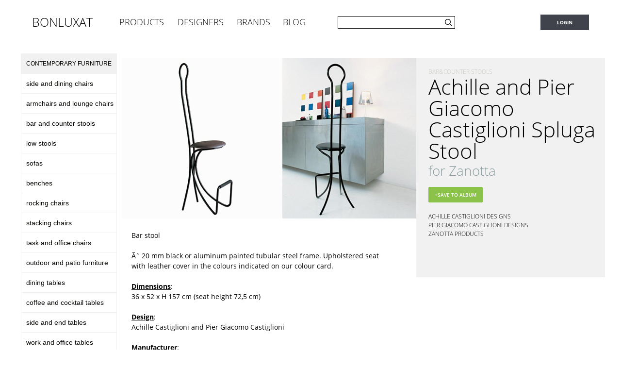

--- FILE ---
content_type: text/html; charset=UTF-8
request_url: https://www.bonluxat.com/a/Achille_and_Pier_Giacomo_Castiglioni_Spluga_Stool.html
body_size: 8697
content:
<!DOCTYPE html PUBLIC "-//W3C//DTD HTML 4.01 Transitional//EN" "http://www.w3.org/TR/html4/loose.dtd">
<?xml encoding="UTF-8"><html class="article desktop">
<head><script async src="https://pagead2.googlesyndication.com/pagead/js/adsbygoogle.js?client=ca-pub-3208257856136990" crossorigin="anonymous"></script><meta http-equiv="Content-Type" content="text/html; charset=utf-8">
<meta name="p:domain_verify" content="79a9b11de1c069e2b0ce0c13e6460558">
<meta name="verification" content="36eb77ca5032127e73ad0d859ada5470"><script type="text/javascript">
	</script><script type="text/javascript">(function(){window.app={"article":{"id":1134,"name":"Achille and Pier Giacomo Castiglioni Spluga Stool","uri":"http:\/\/www.bonluxat.com\/a\/Achille_and_Pier_Giacomo_Castiglioni_Spluga_Stool.html","age":-1,"thumb":"http:\/\/static3.bonluxat.com\/cmsense\/data\/uploads\/orig\/Achille_and_Pier_Giacomo_Castiglioni_Spluga_Stool_42a.jpg","images":{"version":0,"num":2,"pagination":{"current":1}}}}})();</script><style data-no-min="true" type="text/css">

#contentMain.article .share-container .save-dialog-launcher,.grid .one .link-row a,.grid .save-dialog-launcher,.top-header-box .header,.username-box ul li a,body .footer-container,body .footer-container .footer .footer-right{font-family:'Open Sans',sans-serif}html.desktop .top-header-box .header{box-sizing:border-box}#settings-modal:before{content:'';vertical-align:middle;display:inline-block;height:100%}.username-box{float:left;margin-top:10px;margin-left:10px;height:32px;overflow:hidden}.username-box ul,.username-box ul li{padding:0;margin:0;width:100%;float:left}.username-box .auth{float:left;border-radius:2px;background-color:#42454d;min-width:100px;cursor:pointer}.username-box .auth div{width:100%;float:left}.username-box ul li{clear:both;background-color:#40434c;list-style:none;text-align:center}.username-box ul li a{box-sizing:border-box;text-decoration:none;padding-left:15px;padding-right:15px;display:inline-block;-moz-user-select:none;user-select:none;-webkit-user-select:none;float:left;color:#fff;font-size:10px;font-weight:700;text-align:center;width:100%;line-height:16px;line-height:32px}.username-box ul li.login a{text-transform:uppercase}.top-header-box{width:100%;float:left;background-color:#fff;margin-top:20px;margin-bottom:40px}.top-header-box .header{z-index:2;width:943px;margin:0 auto;font-weight:lighter;position:relative}.top-header-box .header .right{float:right}.top-header-box .header .left{min-width:500px;float:left}.top-header-box .header .left a.logo,.top-header-box .header .left a.name{text-transform:capitalize;text-decoration:none;color:#000;line-height:26px;float:left;cursor:pointer}.top-header-box .header .left a.name{font-size:18px;margin-right:6px;line-height:50px;padding-left:10px;padding-right:10px}.top-header-box .header .left a.logo{outline:0;font-size:25px;margin-right:35px;line-height:50px;display:block;float:left}.top-header-box .header .left li{list-style:none;margin:0;padding:0;position:relative;float:left}.top-header-box .header .left li.logo{width:170px}.top-header-box .header .left li.products{width:120px}.top-header-box .header .left li.designers{width:122px}.top-header-box .header .search-container{float:left;margin-left:50px}.grid .one,.grid .one:nth-child( 3n+2){margin-left:-1px}.grid{min-height:330px}.grid .save-dialog-launcher{border-radius:2px;background-color:#fff;border:1px solid #dcdbd9;width:110px;cursor:pointer;font-weight:600;color:#c4c5c7;font-size:10px;line-height:28px;padding:0;height:30px;text-align:center;text-transform:uppercase;display:inline-block;float:none}.grid.article .one{text-align:center;width:195px;height:310px}.grid.article .one .image-row,.grid.article .one .image-row img{width:195px;height:195px}.grid.article .one .link-row{height:65px;width:195px}.grid .one{position:relative;width:320px;height:442px;float:left;border:1px solid #f0f0f0;background-color:#fff;margin-bottom:-1px;text-align:center}.grid .one:nth-child( 3n){margin-right:-1px}.grid .one img{width:320px;height:320px}.grid .one .link-row{background-color:#fff;text-align:center;height:72px;width:310px;padding:5px;box-sizing:border-box}.grid .one .link-row a{outline:0;color:#040400;display:block;width:100%;height:100%;font-weight:300;font-size:14px;text-decoration:none}html.desktop body{width:1214px;margin:0 auto}html.desktop.category .top-header-box .header{width:1214px;padding-left:33px;padding-right:33px}html.desktop.category .all-content .content{width:996px;float:right}html.desktop.category .footer-container{min-width:1214px}html.desktop .all-content .left-menu{width:198px;float:left;margin-right:10px;margin-left:10px}html.desktop .all-content .left-menu .menu-box span{display:block;width:100%;font-size:14px;color:#040400;text-transform:uppercase;background-color:#f1f1f1;float:left;line-height:41px;box-sizing:border-box;padding-left:10px}html.desktop .all-content .left-menu .menu-box a{display:block;width:100%;float:left;line-height:40px;font-size:14px;text-decoration:none;color:#040400;box-sizing:border-box;padding-left:10px;border:1px solid #f1f1f1;border-bottom:0}html.desktop .all-content .left-menu .menu-box a.last{border-bottom:1px solid #f1f1f1}html.desktop .all-content .left-menu .menu-box a.title{text-transform:uppercase;background-color:#f1f1f1;font-size:12px}html.desktop .all-content .left-menu .menu-adsense{width:100%;float:left;text-align:center;margin-top:50px}html.desktop .all-content .left-menu .menu-adsense ins{display:inline-block}#notifications{position:fixed;bottom:20px;left:50%;margin-left:-162px;text-align:center;cursor:pointer;z-index:10000}html{margin:0;padding:0}input{-webkit-appearance:none;-webkit-border-radius:0}body .footer-container{float:left;color:#fff;background-color:#040404;width:100%;height:294px;margin-top:50px}body .footer-container .footer{margin:0 auto;width:980px}body .footer-container .footer .footer-left span,body .footer-container .footer .footer-right span{margin-top:23px;text-transform:uppercase;display:block}body .footer-container .footer .footer-left{font-size:11px;color:#fff;float:left;width:520px;margin-left:30px;margin-right:60px;margin-bottom:30px}body .footer-container .footer .footer-left a{color:#fff;line-height:18px;text-decoration:none}body .footer-container .footer .footer-right{float:left;width:370px;font-size:11px}body .footer-container .footer .footer-right a,body .footer-container .footer .footer-right span{color:#fff}body .footer-container .footer .footer-right #newsletter div{margin-top:10px;float:left}body .footer-container .footer .footer-right #newsletter input{float:left}body .footer-container .footer .footer-right #newsletter input[type=text]{color:#fff;font-size:11px;width:240px;height:26px;border:0;padding:0 0 0 5px;background-color:#828282;outline:0;cursor:normal}body .footer-container .footer .footer-right #newsletter input[type=button]{width:76px;height:26px;border:0;padding:0;font-size:10px;color:#fff;text-transform:uppercase;font-family:'Open Sans',sans-serif;background-color:#434343}body .footer-container .footer .footer-right .links{clear:both;margin-top:80px;float:left}body .footer-container .footer .footer-right .links a{text-decoration:none}body .footer-container .footer .footer-right .followus{float:left}body .footer-container .footer .footer-right .followus .icons a{margin:12px;display:block;float:left}body .footer-container .footer .footer-right .followus .icons a.twitter{margin-top:15px}body .footer-container .footer .footer-right .followus .fb{width:12px;height:25px;background-image:url(/static/images/sprites.png);background-repeat:no-repeat;background-position:-18px 0}@media only screen and (min-width:320px) and (max-width:736px){body .footer-container .footer .footer-right .followus .fb{background-image:url(/static/images/sprites-mobile.png);background-repeat:no-repeat;background-position:-100px 0;background-size:200px}}body .footer-container .footer .footer-right .followus .twitter{width:25px;height:20px;background-image:url(/static/images/sprites.png);background-repeat:no-repeat;background-position:-33px 0}@media only screen and (min-width:320px) and (max-width:736px){body .footer-container .footer .footer-right .followus .twitter{background-image:url(/static/images/sprites-mobile.png);background-repeat:no-repeat;background-position:-75px 0;background-size:200px}}body .footer-container .footer .footer-right .followus .pinterest{width:20px;height:25px;background-image:url(/static/images/sprites.png);background-repeat:no-repeat;background-position:-59px 0}@media only screen and (min-width:320px) and (max-width:736px){body .footer-container .footer .footer-right .followus .pinterest{background-image:url(/static/images/sprites-mobile.png);background-repeat:no-repeat;background-position:-50px 0;background-size:200px}}html.desktop.category .all-content{width:1214px;margin:0 auto}body,input{margin:0}html{font-family:sans-serif;-ms-text-size-adjust:100%;-webkit-text-size-adjust:100%}a{background-color:transparent}b{font-weight:700}h1{font-size:2em;margin:.67em 0}img{border:0}input{color:inherit;font:inherit;line-height:normal}html input[type=button]{-webkit-appearance:button;cursor:pointer}input::-moz-focus-inner{border:0;padding:0}#contentMain #request-quote-button-box{float:left;margin-left:20px}#contentMain.article{float:left;width:100%}#contentMain.article #down .save-dialog-launcher,#contentMain.article .share-container .save-dialog-launcher{border-radius:2px;width:110px;font-weight:600;font-size:10px;line-height:28px;text-align:center;padding:0;display:inline-block;cursor:pointer;height:30px;text-transform:uppercase}#contentMain.article .share-container .save-dialog-launcher{float:left;border:1px solid #8bc34a;background-color:#8bc34a;color:#fff}#contentMain.article #down .save-dialog-launcher{background-color:#fff;border:1px solid #dcdbd9;color:#c4c5c7;font-family:'Open Sans',sans-serif}#contentMain.article #alsoCheck .left span,#contentMain.article #alsoCheck h2 a,#contentMain.article #article #articleText .for,#contentMain.article #article #articleText h1.name{font-family:'Open Sans',sans-serif;font-weight:lighter}#contentMain.article #topContainer{width:990px;margin:0 auto;text-align:center}#contentMain.article #topContainer .adsense-under-pic{margin-top:10px;margin-left:10px;display:inline-block}#contentMain.article #images-box{float:left;width:990px;position:relative}#contentMain.article #images-box #articleImages{width:990px;overflow:hidden;white-space:nowrap;float:left;position:relative}#contentMain.article #images-box #articleImages ul{max-height:500px;padding:0;margin:0;float:left}#contentMain.article #images-box #articleImages ul li{padding:0;margin:0 -3px 0 0;list-style-type:none;display:inline-block}#contentMain.article #article{width:943px;margin:0 auto;font-size:13px;color:#040404}#contentMain.article #article .share-container{width:100%;float:left;margin-bottom:20px}#contentMain.article #article #postedIn{width:100%;box-sizing:border-box;float:left;line-height:13px;margin-top:25px;margin-bottom:23px;margin-left:5px;font-family:'Open Sans',sans-serif}#contentMain.article #article #postedIn a{text-transform:uppercase;color:#c9c9c2;text-decoration:none}#contentMain.article #article #articleText{float:left;width:577px;padding-right:30px;margin-bottom:20px;font-family:'Open Sans',sans-serif}#contentMain.article #article #articleText span.for,#contentMain.article #article #articleText span.mainContent{font-size:14px;line-height:21px}#contentMain.article #article #articleText h1.name{padding:0;margin:0;font-size:44px;line-height:44px;color:#040404}#contentMain.article #article #articleText .for{display:block;font-size:28px;color:#8d9ea1;margin-bottom:20px;margin-top:5px;line-height:28px}#contentMain.article #article #adsense336x280{float:right;width:336px}#contentMain.article #alsoCheck{width:100%;float:left;background-color:#8d9ea1;font-size:18px;color:#fff;padding-top:25px;padding-bottom:25px;box-sizing:border-box;margin-bottom:60px}#contentMain.article #alsoCheck .left{float:left;margin-top:2px;width:198px;padding-left:10px}#contentMain.article #alsoCheck .left span{color:#fff;display:inline-block;font-size:18px;line-height:18px;margin-bottom:10px;text-align:left}#contentMain.article #alsoCheck h2{padding:0;margin:0;display:block}#contentMain.article #alsoCheck h2 a{line-height:21px;color:#fff;text-decoration:none;font-size:15px}#contentMain.article #alsoCheck .right{text-align:right;display:table-cell;vertical-align:middle;width:728px}#contentMain.article #alsoCheck .box{width:943px;margin:0 auto;display:table}#contentMain.article #down{width:985px;margin:0 auto;background-color:#fff}#contentMain.article #down .grid{min-height:0;float:left;width:100%;padding-bottom:43px}#contentMain.article #down .designer{float:left;width:100%}#contentMain.article #down .designer h2{font-weight:400}#contentMain.article #down .designer h2 a,#contentMain.article #down .related-title{color:#242424;font-size:24px;font-weight:lighter;text-align:left;font-family:'Open Sans',sans-serif}#contentMain.article #down .designer h2 a{text-decoration:none;display:inline-block;line-height:18px}#contentMain.article #down .related-title{display:block;float:left;line-height:24px;margin-bottom:18px;width:100%}#contentMain.article #down .grid.designer .save-dialog-launcher,#contentMain.article #down .grid.related .save-dialog-launcher,#contentMain.article #down .grid.vendor .save-dialog-launcher{display:inline-block;border-radius:2px;background-color:#fff;border:1px solid #dcdbd9;width:110px;cursor:pointer;font-weight:600;color:#c4c5c7;font-family:'Open Sans',sans-serif;font-size:10px;line-height:28px;padding:0;height:30px;text-align:center;text-transform:uppercase}#contentMain.article #down .adsense-down{background-color:#fff;width:100%;float:left;padding-top:25px;padding-bottom:25px}#contentMain.article #down .adsense-down div{width:728px;margin:0 auto}



</style><script type="text/javascript">var artId=1134;var artUrlHandler='Achille_and_Pier_Giacomo_Castiglioni_Spluga_Stool';</script><script defer async type="text/javascript" src="/static/js/default.js"></script><title>Achille and Pier Giacomo Castiglioni Spluga Stool</title> <meta name="keywords" content="Achille and Pier Giacomo Castiglioni Spluga Stool">
<meta name="description" content="Achille and Pier Giacomo Castiglioni Spluga Stool"><link href="/rss/index.xml" rel="alternate" type="application/atom+xml" title="Home page at Bonluxat.com"> <meta property="og:title" content="Achille and Pier Giacomo Castiglioni Spluga Stool"> <meta property="og:type" content="product"> <meta property="og:url" content="http://www.bonluxat.com/a/Achille_and_Pier_Giacomo_Castiglioni_Spluga_Stool.html"> <meta property="og:site_name" content="Bonluxat"> <meta property="og:image" content=""> <meta property="fb:admins" content="100000561264470"> </head>
<body class="article"> <noscript><iframe src="//www.googletagmanager.com/ns.html?id=GTM-TKBWTB" height="0" width="0" style="display:none;visibility:hidden"></iframe></noscript><script>(function(w,d,s,l,i){w[l]=w[l]||[];w[l].push({'gtm.start':new Date().getTime(),event:'gtm.js'});var f=d.getElementsByTagName(s)[0],j=d.createElement(s),dl=l!='dataLayer'?'&l='+l:'';j.async=true;j.src='//www.googletagmanager.com/gtm.js?id='+i+dl;f.parentNode.insertBefore(j,f);})(window,document,'script','dataLayer','GTM-TKBWTB');</script><div class="top-header-box"><div class="header"><div class="left"><li class="logo"> <a class="logo" href="https://www.bonluxat.com">BONLUXAT</a> </li> <li class="menu products"> <a href="/c/products.html" class="name">PRODUCTS</a> </li> <li class="menu designers"> <a href="/d" class="name">DESIGNERS</a> </li> <li class="menu vendors"> <a href="/v" class="name">BRANDS</a> </li> <li class="menu blog"> <a href="/blog" class="name">BLOG</a> </li><div class="search-container"></div></div><div class="right"><div class="username-box"></div></div></div></div><div class="all-content"><?xml encoding="UTF-8"><div class="left-menu"><div class="menu-box"><a class="title" href="https://www.bonluxat.com/">Contemporary Furniture</a> <a href="https://www.bonluxat.com/c/side_and_dining_chairs.html">side and dining chairs</a> <a href="https://www.bonluxat.com/c/armchairs_lounge_chairs.html">armchairs and lounge chairs </a> <a href="https://www.bonluxat.com/c/bar_and_counter_stools.html">bar and counter stools </a> <a href="https://www.bonluxat.com/c/low_stools.html">low stools </a> <a href="https://www.bonluxat.com/c/sofas.html">sofas </a> <a href="https://www.bonluxat.com/c/benches.html">benches </a> <a href="https://www.bonluxat.com/c/rocking_chairs.html">rocking chairs </a> <a href="https://www.bonluxat.com/c/stacking_chairs.html">stacking chairs </a> <a href="https://www.bonluxat.com/c/task_office_chairs.html">task and office chairs </a> <a href="https://www.bonluxat.com/c/outdoor_and_patio_furniture.html">outdoor and patio furniture </a> <a href="https://www.bonluxat.com/c/dining_tables.html">dining tables </a> <a href="https://www.bonluxat.com/c/coffee_and_cocktail_tables.html">coffee and cocktail tables </a> <a href="https://www.bonluxat.com/c/side_and_end_tables.html">side and end tables </a> <a href="https://www.bonluxat.com/c/work_and_office_tables.html">work and office tables </a> <a href="https://www.bonluxat.com/c/wall_mounted_shelving.html">wall mounted shelving </a> <a href="https://www.bonluxat.com/c/free_standing_shelving.html">free standing shelving </a> <a href="https://www.bonluxat.com/c/storage.html">storage </a> <a href="https://www.bonluxat.com/c/beds.html">beds </a> <a href="https://www.bonluxat.com/c/children_furniture.html">children's furniture </a> <span>Lighting</span> <a href="https://www.bonluxat.com/c/wall_and_ceiling_lamps.html">wall and ceiling lamps </a> <a href="https://www.bonluxat.com/c/floor_lamps.html">floor lamps </a> <a href="https://www.bonluxat.com/c/table_lamps.html">table lamps </a> <a href="https://www.bonluxat.com/c/pendant_lamps.html">pendant lamps </a> <span>Accessories</span> <a href="https://www.bonluxat.com/c/mirrors.html">mirrors </a> <a href="https://www.bonluxat.com/c/household_accessories.html">household accessories </a> <a href="https://www.bonluxat.com/c/clocks.html">clocks </a> <a href="https://www.bonluxat.com/c/coat_racks.html">coat racks </a> <a href="https://www.bonluxat.com/c/carpets.html">carpets </a> <a class="last" href="https://www.bonluxat.com/c/screens_and_room_dividers.html">screens and room dividers </a></div><div class="menu-adsense"></div></div><div class="content"><?xml encoding="UTF-8"><div itemscope itemtype="http://data-vocabulary.org/Product" id="contentMain" class="article"><div id="adsense970x90"></div><div class="article-left"><div id="topContainer"><div id="images-box"><div id="article-arrow-left"></div><div id="articleImages"><ul> <li style="width: 330px; height: 330px;"> <img style="width: 330px; height: 330px;" alt="Achille and Pier Giacomo Castiglioni Spluga Stool" data-pin-description="Achille and Pier Giacomo Castiglioni Spluga Stool" src="http://static3.bonluxat.com/cmsense/data/uploads/orig/Achille_and_Pier_Giacomo_Castiglioni_Spluga_Stool_42a.jpg"> </li> <li style="width: 330px; height: 330px;"> <img style="width: 330px; height: 330px;" alt="Achille and Pier Giacomo Castiglioni Spluga Stool" data-pin-description="Achille and Pier Giacomo Castiglioni Spluga Stool" src="http://static4.bonluxat.com/cmsense/data/uploads/orig/Achille_and_Pier_Giacomo_Castiglioni_Spluga_Stool_cnc.jpg"> </li> </ul></div><div id="article-arrow-right"></div></div></div><div id="article"><div id="articleText"><span itemprop="description" class="mainContent">Bar stool<br><br>Ã˜ 20 mm black or aluminum painted tubular steel frame. Upholstered seat with leather cover in the colours indicated on our colour card.<br><br><span style="font-weight: bold; text-decoration: underline;">Dimensions</span>:<br>36 x 52 x H 157 cm (seat height 72,5 cm)<br><br><span style="font-weight: bold; text-decoration: underline;">Design</span>:<br>Achille Castiglioni and Pier Giacomo Castiglioni<br><br><span style="font-weight: bold; text-decoration: underline;">Manufacturer</span>:<br>Zanotta<br></span><div id="affLinks"></div></div></div></div><div class="article-right"><div class="article-info"><div id="postedIn"><a itemprop="category" href="https://www.bonluxat.com/c/bar_and_counter_stools.html">bar&amp;counter stools </a></div><h1 class="name" itemprop="name">Achille and Pier Giacomo Castiglioni Spluga Stool</h1> <span class="for"> for Zanotta </span><div class="share-container"><input class="save-dialog-launcher" data-id="1134" data-name="Achille and Pier Giacomo Castiglioni Spluga Stool" data-uri="http://www.bonluxat.com/a/Achille_and_Pier_Giacomo_Castiglioni_Spluga_Stool.html" value="+Save to album"><div id="request-quote-button-box"></div></div></div><div class="designers-and-vendors"><h2> <a href="https://www.bonluxat.com/d/achille-castiglioni.html">Achille Castiglioni designs</a> </h2> <h2> <a href="https://www.bonluxat.com/d/pier-giacomo-castiglioni.html">Pier Giacomo Castiglioni designs</a> </h2> <h2> <a href="https://www.bonluxat.com/v/zanotta.html">Zanotta products</a> </h2></div><div id="adsense336x280"></div></div><div id="down"><div class="article grid related"><span class="related-title">Related products</span> <?xml encoding="UTF-8"><div class="one num-1"><div class="image-row"><a href="https://www.bonluxat.com/a/Ton_Haas_Marrakech_Stool.html"> <img src="http://static4.bonluxat.com/cmsense/data/uploads/orig/Ton_Haas_Marrakech_Stool_j7r.jpg" nopin="nopin" alt="Ton Haas Marrakech Stool"> </a></div><div class="link-row"><a href="https://www.bonluxat.com/a/Ton_Haas_Marrakech_Stool.html">Ton Haas Marrakech Stool </a></div><div class="button-row"><input type="button" data-thumb="http://static4.bonluxat.com/cmsense/data/uploads/orig/Ton_Haas_Marrakech_Stool_j7r.jpg" data-id="1096" data-name="Ton Haas Marrakech Stool" data-uri="http://www.bonluxat.com/a/Ton_Haas_Marrakech_Stool.html" class="save-dialog-launcher" value="+save to album"></div></div><div class="one num-2"><div class="image-row"><a href="https://www.bonluxat.com/a/Karim_Rashid_Kant_Stool.html"> <img src="http://static1.bonluxat.com/cmsense/data/uploads/orig/Karim_Rashid_Kant_Stool_3ug.jpg" nopin="nopin" alt="Karim Rashid Kant Stool"> </a></div><div class="link-row"><a href="https://www.bonluxat.com/a/Karim_Rashid_Kant_Stool.html">Karim Rashid Kant Stool </a></div><div class="button-row"><input type="button" data-thumb="http://static1.bonluxat.com/cmsense/data/uploads/orig/Karim_Rashid_Kant_Stool_3ug.jpg" data-id="1084" data-name="Karim Rashid Kant Stool" data-uri="http://www.bonluxat.com/a/Karim_Rashid_Kant_Stool.html" class="save-dialog-launcher" value="+save to album"></div></div><div class="one num-3"><div class="image-row"><a href="https://www.bonluxat.com/a/Karim_Rashid_Skipping_Stool.html"> <img src="http://static1.bonluxat.com/cmsense/data/uploads/orig/Karim_Rashid_Skipping_Stool_kzo.jpg" nopin="nopin" alt="Karim Rashid Skipping Stool"> </a></div><div class="link-row"><a href="https://www.bonluxat.com/a/Karim_Rashid_Skipping_Stool.html">Karim Rashid Skipping Stool </a></div><div class="button-row"><input type="button" data-thumb="http://static1.bonluxat.com/cmsense/data/uploads/orig/Karim_Rashid_Skipping_Stool_kzo.jpg" data-id="991" data-name="Karim Rashid Skipping Stool" data-uri="http://www.bonluxat.com/a/Karim_Rashid_Skipping_Stool.html" class="save-dialog-launcher" value="+save to album"></div></div><div class="one num-4"><div class="image-row"><a href="https://www.bonluxat.com/a/Marco_Piva_Balloon_Seating_Collection.html"> <img src="http://static1.bonluxat.com/cmsense/data/uploads/orig/Marco_Piva_Balloon_Seating_Collection_mqp.jpg" nopin="nopin" alt="Marco Piva Balloon Seating Collection"> </a></div><div class="link-row"><a href="https://www.bonluxat.com/a/Marco_Piva_Balloon_Seating_Collection.html">Marco Piva Balloon Seating Collection </a></div><div class="button-row"><input type="button" data-thumb="http://static1.bonluxat.com/cmsense/data/uploads/orig/Marco_Piva_Balloon_Seating_Collection_mqp.jpg" data-id="952" data-name="Marco Piva Balloon Seating Collection" data-uri="http://www.bonluxat.com/a/Marco_Piva_Balloon_Seating_Collection.html" class="save-dialog-launcher" value="+save to album"></div></div><div class="one num-5"><div class="image-row"><a href="https://www.bonluxat.com/a/For_Use_Otto_Stool.html"> <img src="http://static3.bonluxat.com/cmsense/data/uploads/orig/For_Use_Otto_Stool_o0u.jpg" nopin="nopin" alt="For Use Otto Stool"> </a></div><div class="link-row"><a href="https://www.bonluxat.com/a/For_Use_Otto_Stool.html">For Use Otto Stool </a></div><div class="button-row"><input type="button" data-thumb="http://static3.bonluxat.com/cmsense/data/uploads/orig/For_Use_Otto_Stool_o0u.jpg" data-id="906" data-name="For Use Otto Stool" data-uri="http://www.bonluxat.com/a/For_Use_Otto_Stool.html" class="save-dialog-launcher" value="+save to album"></div></div><div class="one num-6"><div class="image-row"><a href="https://www.bonluxat.com/a/Stefan_Borselius_and_Fredrik_Mattson_Gecco_Barstool.html"> <img src="http://static2.bonluxat.com/cmsense/data/uploads/orig/Stefan_Borselius_and_Fredrik_Mattson_Gecco_Barstool_2re.jpg" nopin="nopin" alt="Stefan Borselius and Fredrik Mattson Gecco Barstool"> </a></div><div class="link-row"><a href="https://www.bonluxat.com/a/Stefan_Borselius_and_Fredrik_Mattson_Gecco_Barstool.html">Stefan Borselius and Fredrik Mattson Gecco Barstool </a></div><div class="button-row"><input type="button" data-thumb="http://static2.bonluxat.com/cmsense/data/uploads/orig/Stefan_Borselius_and_Fredrik_Mattson_Gecco_Barstool_2re.jpg" data-id="869" data-name="Stefan Borselius and Fredrik Mattson Gecco Barstool" data-uri="http://www.bonluxat.com/a/Stefan_Borselius_and_Fredrik_Mattson_Gecco_Barstool.html" class="save-dialog-launcher" value="+save to album"></div></div><div class="one num-7"><div class="image-row"><a href="https://www.bonluxat.com/a/Philippe_Starck_Sarapis_Chair.html"> <img src="http://static2.bonluxat.com/cmsense/data/uploads/orig/Philippe_Starck_Sarapis_Chair_cdn.jpg" nopin="nopin" alt="Philippe Starck Sarapis Chair"> </a></div><div class="link-row"><a href="https://www.bonluxat.com/a/Philippe_Starck_Sarapis_Chair.html">Philippe Starck Sarapis Chair </a></div><div class="button-row"><input type="button" data-thumb="http://static2.bonluxat.com/cmsense/data/uploads/orig/Philippe_Starck_Sarapis_Chair_cdn.jpg" data-id="857" data-name="Philippe Starck Sarapis Chair" data-uri="http://www.bonluxat.com/a/Philippe_Starck_Sarapis_Chair.html" class="save-dialog-launcher" value="+save to album"></div></div><div class="one num-8"><div class="image-row"><a href="https://www.bonluxat.com/a/Marco_Maran_Hoopla_Chair.html"> <img src="http://static2.bonluxat.com/cmsense/data/uploads/orig/Marco_Maran_Hoopla_Chair_90n.jpg" nopin="nopin" alt="Marco Maran Hoopla Chair"> </a></div><div class="link-row"><a href="https://www.bonluxat.com/a/Marco_Maran_Hoopla_Chair.html">Marco Maran Hoopla Chair </a></div><div class="button-row"><input type="button" data-thumb="http://static2.bonluxat.com/cmsense/data/uploads/orig/Marco_Maran_Hoopla_Chair_90n.jpg" data-id="856" data-name="Marco Maran Hoopla Chair" data-uri="http://www.bonluxat.com/a/Marco_Maran_Hoopla_Chair.html" class="save-dialog-launcher" value="+save to album"></div></div><div class="one num-9"><div class="image-row"><a href="https://www.bonluxat.com/a/Rene_Holten_Nina_Chair.html"> <img src="http://static3.bonluxat.com/cmsense/data/uploads/orig/Ren%C3%83%C2%A9_Holten_Nina_kon.jpg" nopin="nopin" alt="RenÃ© Holten Nina Chair"> </a></div><div class="link-row"><a href="https://www.bonluxat.com/a/Rene_Holten_Nina_Chair.html">RenÃ© Holten Nina Chair </a></div><div class="button-row"><input type="button" data-thumb="http://static3.bonluxat.com/cmsense/data/uploads/orig/Ren%C3%83%C2%A9_Holten_Nina_kon.jpg" data-id="854" data-name="RenÃ© Holten Nina Chair" data-uri="http://www.bonluxat.com/a/Rene_Holten_Nina_Chair.html" class="save-dialog-launcher" value="+save to album"></div></div><div class="one num-10"><div class="image-row"><a href="https://www.bonluxat.com/a/Bjorn_Dahlstrom_Supersonic_Chair.html"> <img src="http://static3.bonluxat.com/cmsense/data/uploads/orig/Bj%C3%83%C2%B6rn_Dahlstr%C3%83%C2%B6m_Supersonic_Chair_c5b.jpg" nopin="nopin" alt="BjÃ¶rn DahlstrÃ¶m Supersonic Chair"> </a></div><div class="link-row"><a href="https://www.bonluxat.com/a/Bjorn_Dahlstrom_Supersonic_Chair.html">BjÃ¶rn DahlstrÃ¶m Supersonic Chair </a></div><div class="button-row"><input type="button" data-thumb="http://static3.bonluxat.com/cmsense/data/uploads/orig/Bj%C3%83%C2%B6rn_Dahlstr%C3%83%C2%B6m_Supersonic_Chair_c5b.jpg" data-id="853" data-name="BjÃ¶rn DahlstrÃ¶m Supersonic Chair" data-uri="http://www.bonluxat.com/a/Bjorn_Dahlstrom_Supersonic_Chair.html" class="save-dialog-launcher" value="+save to album"></div></div><div class="one num-11"><div class="image-row"><a href="https://www.bonluxat.com/a/Hans_Thyge_Raunkjer_Sala_Chair.html"> <img src="http://static2.bonluxat.com/cmsense/data/uploads/orig/Hans_Thyge_Raunkj%C3%83%C2%A6r_Sala_Chair_g7g.jpg" nopin="nopin" alt="Hans Thyge RaunkjÃ¦r Sala Chair"> </a></div><div class="link-row"><a href="https://www.bonluxat.com/a/Hans_Thyge_Raunkjer_Sala_Chair.html">Hans Thyge RaunkjÃ¦r Sala Chair </a></div><div class="button-row"><input type="button" data-thumb="http://static2.bonluxat.com/cmsense/data/uploads/orig/Hans_Thyge_Raunkj%C3%83%C2%A6r_Sala_Chair_g7g.jpg" data-id="754" data-name="Hans Thyge RaunkjÃ¦r Sala Chair" data-uri="http://www.bonluxat.com/a/Hans_Thyge_Raunkjer_Sala_Chair.html" class="save-dialog-launcher" value="+save to album"></div></div><div class="one num-12"><div class="image-row"><a href="https://www.bonluxat.com/a/Matthias_Demacker_Icon_Stool.html"> <img src="http://static1.bonluxat.com/cmsense/data/uploads/orig/Matthias_Demacker_Icon_Stool_v9e.jpg" nopin="nopin" alt="Matthias Demacker Icon Stool"> </a></div><div class="link-row"><a href="https://www.bonluxat.com/a/Matthias_Demacker_Icon_Stool.html">Matthias Demacker Icon Stool </a></div><div class="button-row"><input type="button" data-thumb="http://static1.bonluxat.com/cmsense/data/uploads/orig/Matthias_Demacker_Icon_Stool_v9e.jpg" data-id="740" data-name="Matthias Demacker Icon Stool" data-uri="http://www.bonluxat.com/a/Matthias_Demacker_Icon_Stool.html" class="save-dialog-launcher" value="+save to album"></div></div><div class="one num-13"><div class="image-row"><a href="https://www.bonluxat.com/a/Roderick_Vos_Mart_Chair.html"> <img src="http://static4.bonluxat.com/cmsense/data/uploads/orig/Roderick_Vos_Mart_Chair_6nz.jpg" nopin="nopin" alt="Roderick Vos Mart Chair"> </a></div><div class="link-row"><a href="https://www.bonluxat.com/a/Roderick_Vos_Mart_Chair.html">Roderick Vos Mart Chair </a></div><div class="button-row"><input type="button" data-thumb="http://static4.bonluxat.com/cmsense/data/uploads/orig/Roderick_Vos_Mart_Chair_6nz.jpg" data-id="705" data-name="Roderick Vos Mart Chair" data-uri="http://www.bonluxat.com/a/Roderick_Vos_Mart_Chair.html" class="save-dialog-launcher" value="+save to album"></div></div><div class="one num-14"><div class="image-row"><a href="https://www.bonluxat.com/a/Ron_Arad_Zago_Stool.html"> <img src="http://static1.bonluxat.com/cmsense/data/uploads/orig/Ron_Arad_Zago_Stool_qw0.jpg" nopin="nopin" alt="Ron Arad Zago Stool"> </a></div><div class="link-row"><a href="https://www.bonluxat.com/a/Ron_Arad_Zago_Stool.html">Ron Arad Zago Stool </a></div><div class="button-row"><input type="button" data-thumb="http://static1.bonluxat.com/cmsense/data/uploads/orig/Ron_Arad_Zago_Stool_qw0.jpg" data-id="697" data-name="Ron Arad Zago Stool" data-uri="http://www.bonluxat.com/a/Ron_Arad_Zago_Stool.html" class="save-dialog-launcher" value="+save to album"></div></div><div class="one num-15"><div class="image-row"><a href="https://www.bonluxat.com/a/Ron_Arad_Screw_Stool.html"> <img src="http://static1.bonluxat.com/cmsense/data/uploads/orig/Ron_Arad_Screw_Stool_cd2.jpg" nopin="nopin" alt="Ron Arad Screw Stool"> </a></div><div class="link-row"><a href="https://www.bonluxat.com/a/Ron_Arad_Screw_Stool.html">Ron Arad Screw Stool </a></div><div class="button-row"><input type="button" data-thumb="http://static1.bonluxat.com/cmsense/data/uploads/orig/Ron_Arad_Screw_Stool_cd2.jpg" data-id="695" data-name="Ron Arad Screw Stool" data-uri="http://www.bonluxat.com/a/Ron_Arad_Screw_Stool.html" class="save-dialog-launcher" value="+save to album"></div></div><div class="one num-16"><div class="image-row"><a href="https://www.bonluxat.com/a/Philippe_Starck_Emeco_Hudson_Chair.html"> <img src="http://static4.bonluxat.com/cmsense/data/uploads/orig/Philippe_Starck_Emeco_Hudson_Chair_b3x.jpg" nopin="nopin" alt="Philippe Starck Emeco Hudson Chair"> </a></div><div class="link-row"><a href="https://www.bonluxat.com/a/Philippe_Starck_Emeco_Hudson_Chair.html">Philippe Starck Emeco Hudson Chair </a></div><div class="button-row"><input type="button" data-thumb="http://static4.bonluxat.com/cmsense/data/uploads/orig/Philippe_Starck_Emeco_Hudson_Chair_b3x.jpg" data-id="575" data-name="Philippe Starck Emeco Hudson Chair" data-uri="http://www.bonluxat.com/a/Philippe_Starck_Emeco_Hudson_Chair.html" class="save-dialog-launcher" value="+save to album"></div></div><div class="one num-17"><div class="image-row"><a href="https://www.bonluxat.com/a/Kasper_Salto_Tha_Ice_Series_Chair.html"> <img src="http://static3.bonluxat.com/cmsense/data/uploads/orig/Kasper_Salto_Tha_Ice_Series_Chair_ftv.jpg" nopin="nopin" alt="Kasper Salto Tha Ice Series Chair"> </a></div><div class="link-row"><a href="https://www.bonluxat.com/a/Kasper_Salto_Tha_Ice_Series_Chair.html">Kasper Salto Tha Ice Series Chair </a></div><div class="button-row"><input type="button" data-thumb="http://static3.bonluxat.com/cmsense/data/uploads/orig/Kasper_Salto_Tha_Ice_Series_Chair_ftv.jpg" data-id="508" data-name="Kasper Salto Tha Ice Series Chair" data-uri="http://www.bonluxat.com/a/Kasper_Salto_Tha_Ice_Series_Chair.html" class="save-dialog-launcher" value="+save to album"></div></div><div class="one num-18"><div class="image-row"><a href="https://www.bonluxat.com/a/Jasper_Morrison_Atlas_Chair.html"> <img src="http://static4.bonluxat.com/cmsense/data/uploads/orig/Jasper_Morrison_Atlas_Chair_9cn.jpg" nopin="nopin" alt="Jasper Morrison Atlas Chair"> </a></div><div class="link-row"><a href="https://www.bonluxat.com/a/Jasper_Morrison_Atlas_Chair.html">Jasper Morrison Atlas Chair </a></div><div class="button-row"><input type="button" data-thumb="http://static4.bonluxat.com/cmsense/data/uploads/orig/Jasper_Morrison_Atlas_Chair_9cn.jpg" data-id="464" data-name="Jasper Morrison Atlas Chair" data-uri="http://www.bonluxat.com/a/Jasper_Morrison_Atlas_Chair.html" class="save-dialog-launcher" value="+save to album"></div></div><div class="one num-19"><div class="image-row"><a href="https://www.bonluxat.com/a/Michael_Young_Young_Stool.html"> <img src="http://static4.bonluxat.com/cmsense/data/uploads/orig/Michael_Young_Young_Stool_55j.jpg" nopin="nopin" alt="Michael Young Young Stool"> </a></div><div class="link-row"><a href="https://www.bonluxat.com/a/Michael_Young_Young_Stool.html">Michael Young Young Stool </a></div><div class="button-row"><input type="button" data-thumb="http://static4.bonluxat.com/cmsense/data/uploads/orig/Michael_Young_Young_Stool_55j.jpg" data-id="415" data-name="Michael Young Young Stool" data-uri="http://www.bonluxat.com/a/Michael_Young_Young_Stool.html" class="save-dialog-launcher" value="+save to album"></div></div><div class="one num-20"><div class="image-row"><a href="https://www.bonluxat.com/a/Jasper_Morrison_Tate_Stool_and_Stackable_Chair.html"> <img src="http://static4.bonluxat.com/cmsense/data/uploads/orig/Jasper_Morrison_Tate_Stool_and_Stackable_Chair_qy8.jpg" nopin="nopin" alt="Jasper Morrison Tate Stool and Stackable Chair"> </a></div><div class="link-row"><a href="https://www.bonluxat.com/a/Jasper_Morrison_Tate_Stool_and_Stackable_Chair.html">Jasper Morrison Tate Stool and Stackable Chair </a></div><div class="button-row"><input type="button" data-thumb="http://static4.bonluxat.com/cmsense/data/uploads/orig/Jasper_Morrison_Tate_Stool_and_Stackable_Chair_qy8.jpg" data-id="407" data-name="Jasper Morrison Tate Stool and Stackable Chair" data-uri="http://www.bonluxat.com/a/Jasper_Morrison_Tate_Stool_and_Stackable_Chair.html" class="save-dialog-launcher" value="+save to album"></div></div></div><div class="article designer"><h2 class="title"> <a href="https://www.bonluxat.com/d/achille-castiglioni.html"> More Achille Castiglioni designs </a> </h2><div class="article grid designer"><?xml encoding="UTF-8"><div class="one num-1"><div class="image-row"><a href="https://www.bonluxat.com/a/Achille_Castiglioni_Basello_-_Basellone_Table.html"> <img src="http://static1.bonluxat.com/cmsense/data/uploads/orig/Achille_Castiglioni_Basello_-_Basellone_Table_lh7.jpg" nopin="nopin" alt="Achille Castiglioni Basello - Basellone Table"> </a></div><div class="link-row"><a href="https://www.bonluxat.com/a/Achille_Castiglioni_Basello_-_Basellone_Table.html">Achille Castiglioni Basello - Basellone Table </a></div><div class="button-row"><input type="button" data-thumb="http://static1.bonluxat.com/cmsense/data/uploads/orig/Achille_Castiglioni_Basello_-_Basellone_Table_lh7.jpg" data-id="1133" data-name="Achille Castiglioni Basello - Basellone Table" data-uri="http://www.bonluxat.com/a/Achille_Castiglioni_Basello_-_Basellone_Table.html" class="save-dialog-launcher" value="+save to album"></div></div><div class="one num-2"><div class="image-row"><a href="https://www.bonluxat.com/a/Achille_and_Pier_Giacomo_Castiglioni_Snoopy_Table_Lamp.html"> <img src="http://static2.bonluxat.com/cmsense/data/uploads/orig/Achille_and_Pier_Giacomo_Castiglioni_Snoopy_Table_Lamp_usb.jpg" nopin="nopin" alt="Achille and Pier Giacomo Castiglioni Snoopy Table Lamp"> </a></div><div class="link-row"><a href="https://www.bonluxat.com/a/Achille_and_Pier_Giacomo_Castiglioni_Snoopy_Table_Lamp.html">Achille and Pier Giacomo Castiglioni Snoopy Table Lamp </a></div><div class="button-row"><input type="button" data-thumb="http://static2.bonluxat.com/cmsense/data/uploads/orig/Achille_and_Pier_Giacomo_Castiglioni_Snoopy_Table_Lamp_usb.jpg" data-id="1132" data-name="Achille and Pier Giacomo Castiglioni Snoopy Table Lamp" data-uri="http://www.bonluxat.com/a/Achille_and_Pier_Giacomo_Castiglioni_Snoopy_Table_Lamp.html" class="save-dialog-launcher" value="+save to album"></div></div><div class="one num-3"><div class="image-row"><a href="https://www.bonluxat.com/a/Achille_Castiglioni_Joy_Rotating_Shelf_Unit.html"> <img src="http://static3.bonluxat.com/cmsense/data/uploads/orig/Achille_Castiglioni_Joy_Rotating_Shelf_Unit_wim.jpg" nopin="nopin" alt="Achille Castiglioni Joy Rotating Shelf Unit"> </a></div><div class="link-row"><a href="https://www.bonluxat.com/a/Achille_Castiglioni_Joy_Rotating_Shelf_Unit.html">Achille Castiglioni Joy Rotating Shelf Unit </a></div><div class="button-row"><input type="button" data-thumb="http://static3.bonluxat.com/cmsense/data/uploads/orig/Achille_Castiglioni_Joy_Rotating_Shelf_Unit_wim.jpg" data-id="1131" data-name="Achille Castiglioni Joy Rotating Shelf Unit" data-uri="http://www.bonluxat.com/a/Achille_Castiglioni_Joy_Rotating_Shelf_Unit.html" class="save-dialog-launcher" value="+save to album"></div></div><div class="one num-4"><div class="image-row"><a href="https://www.bonluxat.com/a/Achille_and_Pier_Giacomo_Castiglioni_Bramante_Table.html"> <img src="http://static4.bonluxat.com/cmsense/data/uploads/orig/Achille_and_Pier_Giacomo_Castiglioni_Bramante_Table_8kp.jpg" nopin="nopin" alt="Achille and Pier Giacomo Castiglioni Bramante Table"> </a></div><div class="link-row"><a href="https://www.bonluxat.com/a/Achille_and_Pier_Giacomo_Castiglioni_Bramante_Table.html">Achille and Pier Giacomo Castiglioni Bramante Table </a></div><div class="button-row"><input type="button" data-thumb="http://static4.bonluxat.com/cmsense/data/uploads/orig/Achille_and_Pier_Giacomo_Castiglioni_Bramante_Table_8kp.jpg" data-id="1127" data-name="Achille and Pier Giacomo Castiglioni Bramante Table" data-uri="http://www.bonluxat.com/a/Achille_and_Pier_Giacomo_Castiglioni_Bramante_Table.html" class="save-dialog-launcher" value="+save to album"></div></div><div class="one num-5"><div class="image-row"><a href="https://www.bonluxat.com/a/Achille_and_Pier_Giacomo_Castiglioni_Taccia_Table_Lamp.html"> <img src="http://static4.bonluxat.com/cmsense/data/uploads/orig/Achille_and_Pier_Giacomo_Castiglioni_Taccia_Table_Lamp_2qp.jpg" nopin="nopin" alt="Achille and Pier Giacomo Castiglioni Taccia Table Lamp"> </a></div><div class="link-row"><a href="https://www.bonluxat.com/a/Achille_and_Pier_Giacomo_Castiglioni_Taccia_Table_Lamp.html">Achille and Pier Giacomo Castiglioni Taccia Table Lamp </a></div><div class="button-row"><input type="button" data-thumb="http://static4.bonluxat.com/cmsense/data/uploads/orig/Achille_and_Pier_Giacomo_Castiglioni_Taccia_Table_Lamp_2qp.jpg" data-id="1125" data-name="Achille and Pier Giacomo Castiglioni Taccia Table Lamp" data-uri="http://www.bonluxat.com/a/Achille_and_Pier_Giacomo_Castiglioni_Taccia_Table_Lamp.html" class="save-dialog-launcher" value="+save to album"></div></div></div><h2 class="title"> <a href="https://www.bonluxat.com/v/zanotta.html"> More <span itemprop="brand">Zanotta </span> products </a> </h2><div class="article grid vendor"><?xml encoding="UTF-8"><div class="one num-1"><div class="image-row"><a href="https://www.bonluxat.com/a/Achille_and_Pier_Giacomo_Castiglioni_Allunaggio_Stool.html"> <img src="http://static1.bonluxat.com/cmsense/data/uploads/orig/Achille_and_Pier_Giacomo_Castiglioni_Allunaggio_Stool_8u1.jpg" nopin="nopin" alt="Achille and Pier Giacomo Castiglioni Allunaggio Stool"> </a></div><div class="link-row"><a href="https://www.bonluxat.com/a/Achille_and_Pier_Giacomo_Castiglioni_Allunaggio_Stool.html">Achille and Pier Giacomo Castiglioni Allunaggio Stool </a></div><div class="button-row"><input type="button" data-thumb="http://static1.bonluxat.com/cmsense/data/uploads/orig/Achille_and_Pier_Giacomo_Castiglioni_Allunaggio_Stool_8u1.jpg" data-id="1123" data-name="Achille and Pier Giacomo Castiglioni Allunaggio Stool" data-uri="http://www.bonluxat.com/a/Achille_and_Pier_Giacomo_Castiglioni_Allunaggio_Stool.html" class="save-dialog-launcher" value="+save to album"></div></div><div class="one num-2"><div class="image-row"><a href="https://www.bonluxat.com/a/Ettore_Sottsass_Lipari_Coffee_Table.html"> <img src="http://static3.bonluxat.com/cmsense/data/uploads/orig/Ettore_Sottsass_Lipari_Coffee_Table_g9x.jpg" nopin="nopin" alt="Ettore Sottsass Lipari Coffee Table"> </a></div><div class="link-row"><a href="https://www.bonluxat.com/a/Ettore_Sottsass_Lipari_Coffee_Table.html">Ettore Sottsass Lipari Coffee Table </a></div><div class="button-row"><input type="button" data-thumb="http://static3.bonluxat.com/cmsense/data/uploads/orig/Ettore_Sottsass_Lipari_Coffee_Table_g9x.jpg" data-id="1077" data-name="Ettore Sottsass Lipari Coffee Table" data-uri="http://www.bonluxat.com/a/Ettore_Sottsass_Lipari_Coffee_Table.html" class="save-dialog-launcher" value="+save to album"></div></div><div class="one num-3"><div class="image-row"><a href="https://www.bonluxat.com/a/Carlo_Colombo_Speed_Furniture_Units.html"> <img src="http://static4.bonluxat.com/cmsense/data/uploads/orig/Carlo_Colombo_Speed_Furniture_Units_dkn.jpg" nopin="nopin" alt="Carlo Colombo Speed Furniture Units"> </a></div><div class="link-row"><a href="https://www.bonluxat.com/a/Carlo_Colombo_Speed_Furniture_Units.html">Carlo Colombo Speed Furniture Units </a></div><div class="button-row"><input type="button" data-thumb="http://static4.bonluxat.com/cmsense/data/uploads/orig/Carlo_Colombo_Speed_Furniture_Units_dkn.jpg" data-id="918" data-name="Carlo Colombo Speed Furniture Units" data-uri="http://www.bonluxat.com/a/Carlo_Colombo_Speed_Furniture_Units.html" class="save-dialog-launcher" value="+save to album"></div></div><div class="one num-4"><div class="image-row"><a href="https://www.bonluxat.com/a/Werner_Aisslinger_Flori_Armchair.html"> <img src="http://static3.bonluxat.com/cmsense/data/uploads/orig/Werner_Aisslinger_Flori_Armchair_0sa.jpg" nopin="nopin" alt="Werner Aisslinger Flori Armchair"> </a></div><div class="link-row"><a href="https://www.bonluxat.com/a/Werner_Aisslinger_Flori_Armchair.html">Werner Aisslinger Flori Armchair </a></div><div class="button-row"><input type="button" data-thumb="http://static3.bonluxat.com/cmsense/data/uploads/orig/Werner_Aisslinger_Flori_Armchair_0sa.jpg" data-id="915" data-name="Werner Aisslinger Flori Armchair" data-uri="http://www.bonluxat.com/a/Werner_Aisslinger_Flori_Armchair.html" class="save-dialog-launcher" value="+save to album"></div></div><div class="one num-5"><div class="image-row"><a href="https://www.bonluxat.com/a/Emaf_Progetti_Kilt_Seating.html"> <img src="http://static1.bonluxat.com/cmsense/data/uploads/orig/Emaf_Progetti_Kilt_Seating_jmh.jpg" nopin="nopin" alt="Emaf Progetti Kilt Seating"> </a></div><div class="link-row"><a href="https://www.bonluxat.com/a/Emaf_Progetti_Kilt_Seating.html">Emaf Progetti Kilt Seating </a></div><div class="button-row"><input type="button" data-thumb="http://static1.bonluxat.com/cmsense/data/uploads/orig/Emaf_Progetti_Kilt_Seating_jmh.jpg" data-id="911" data-name="Emaf Progetti Kilt Seating" data-uri="http://www.bonluxat.com/a/Emaf_Progetti_Kilt_Seating.html" class="save-dialog-launcher" value="+save to album"></div></div></div></div><div class="adsense-down"><div></div></div></div></div></div></div><div class="footer-container"><div class="footer"><div class="footer-left"><div class="menu"><div class="menuDownContainer" id="menuDownFurniture"><div><span> <a href="https://www.bonluxat.com/">Contemporary Furniture</a> </span> <a href="https://www.bonluxat.com/c/side_and_dining_chairs.html">side and dining chairs</a> · <a href="https://www.bonluxat.com/c/armchairs_lounge_chairs.html">armchairs and lounge chairs </a> · <a href="https://www.bonluxat.com/c/bar_and_counter_stools.html">bar and counter stools </a> · <a href="https://www.bonluxat.com/c/low_stools.html">low stools </a> · <a href="https://www.bonluxat.com/c/sofas.html">sofas </a> · <a href="https://www.bonluxat.com/c/benches.html">benches </a> · <a href="https://www.bonluxat.com/c/rocking_chairs.html">rocking chairs </a> <a href="https://www.bonluxat.com/c/stacking_chairs.html">stacking chairs </a> · <a href="https://www.bonluxat.com/c/task_office_chairs.html">task and office chairs </a> · <a href="https://www.bonluxat.com/c/outdoor_and_patio_furniture.html">outdoor and patio furniture </a> · <a href="https://www.bonluxat.com/c/dining_tables.html">dining tables </a> · <a href="https://www.bonluxat.com/c/coffee_and_cocktail_tables.html">coffee and cocktail tables </a> · <a href="https://www.bonluxat.com/c/side_and_end_tables.html">side and end tables </a> <a href="https://www.bonluxat.com/c/work_and_office_tables.html">work and office tables </a> · <a href="https://www.bonluxat.com/c/wall_mounted_shelving.html">wall mounted shelving </a> · <a href="https://www.bonluxat.com/c/free_standing_shelving.html">free standing shelving </a> · <a href="https://www.bonluxat.com/c/storage.html">storage </a> · <a href="https://www.bonluxat.com/c/beds.html">beds </a> · <a href="https://www.bonluxat.com/c/children_furniture.html">children's furniture </a></div></div><div class="menuDownContainer"><div id="menuDownLighting"><div><span>Lighting</span> <a href="https://www.bonluxat.com/c/wall_and_ceiling_lamps.html">wall and ceiling lamps </a> · <a href="https://www.bonluxat.com/c/floor_lamps.html">floor lamps </a> · <a href="https://www.bonluxat.com/c/table_lamps.html">table lamps </a> · <a href="https://www.bonluxat.com/c/pendant_lamps.html">pendant lamps </a></div></div><div id="menuDownAccessories"><div><span>Accessories</span> <a href="https://www.bonluxat.com/c/mirrors.html">mirrors </a> · <a href="https://www.bonluxat.com/c/household_accessories.html">household accessories </a> · <a href="https://www.bonluxat.com/c/clocks.html">clocks </a> · <a href="https://www.bonluxat.com/c/coat_racks.html">coat racks </a> · <a href="https://www.bonluxat.com/c/carpets.html">carpets </a> · <a href="https://www.bonluxat.com/c/screens_and_room_dividers.html">screens and room dividers </a></div></div><div><span> <a href="https://www.bonluxat.com/d">Designers</a> · <a href="https://www.bonluxat.com/v">Brands</a> </span></div></div></div></div><div class="footer-right"><div id="subscribe"><div id="newsletter"><span>Receive news &amp; updates:</span><div><input class="virgin" data-msg="enter your email" type="text" size="15" value=""> <input type="button" value="subscribe"></div></div><div class="followus"><span>Follow us:</span><div class="icons"><a href="https://facebook.com/bonluxat" class="fb"></a> <a href="https://twitter.com/bonluxat" class="twitter"></a> <a href="https://pinterest.com/bonluxat" class="pinterest"></a></div></div><div class="links"><a href="/contactus" rel="nofollow">Contact Us</a> · <a href="/privacy.html" rel="nofollow">Privacy Policy</a> · <a href="https://www.bonluxat.com/">www.bonluxat.com</a></div></div></div></div></div><div id="sharing-class-container"></div><div id="addthis-container"></div><div id="notifications"></div><div id="login-modal"></div><div id="settings-modal"></div><script type="text/javascript">dataLayer.push({isMember:0})</script><div id="app-root"></div><script type="text/javascript">var l=document.createElement('link');l.rel='stylesheet';l.href='/static/css/default.css';var h=document.getElementsByTagName('head')[0];h.parentNode.insertBefore(l,h);</script><script defer src="https://static.cloudflareinsights.com/beacon.min.js/vcd15cbe7772f49c399c6a5babf22c1241717689176015" integrity="sha512-ZpsOmlRQV6y907TI0dKBHq9Md29nnaEIPlkf84rnaERnq6zvWvPUqr2ft8M1aS28oN72PdrCzSjY4U6VaAw1EQ==" data-cf-beacon='{"version":"2024.11.0","token":"686f25bfb3bc417c81f0291798f848df","r":1,"server_timing":{"name":{"cfCacheStatus":true,"cfEdge":true,"cfExtPri":true,"cfL4":true,"cfOrigin":true,"cfSpeedBrain":true},"location_startswith":null}}' crossorigin="anonymous"></script>
</body>
</html>


--- FILE ---
content_type: text/html; charset=utf-8
request_url: https://www.google.com/recaptcha/api2/aframe
body_size: 265
content:
<!DOCTYPE HTML><html><head><meta http-equiv="content-type" content="text/html; charset=UTF-8"></head><body><script nonce="IfolKwYvclKVGgNawkgxCw">/** Anti-fraud and anti-abuse applications only. See google.com/recaptcha */ try{var clients={'sodar':'https://pagead2.googlesyndication.com/pagead/sodar?'};window.addEventListener("message",function(a){try{if(a.source===window.parent){var b=JSON.parse(a.data);var c=clients[b['id']];if(c){var d=document.createElement('img');d.src=c+b['params']+'&rc='+(localStorage.getItem("rc::a")?sessionStorage.getItem("rc::b"):"");window.document.body.appendChild(d);sessionStorage.setItem("rc::e",parseInt(sessionStorage.getItem("rc::e")||0)+1);localStorage.setItem("rc::h",'1768567176143');}}}catch(b){}});window.parent.postMessage("_grecaptcha_ready", "*");}catch(b){}</script></body></html>